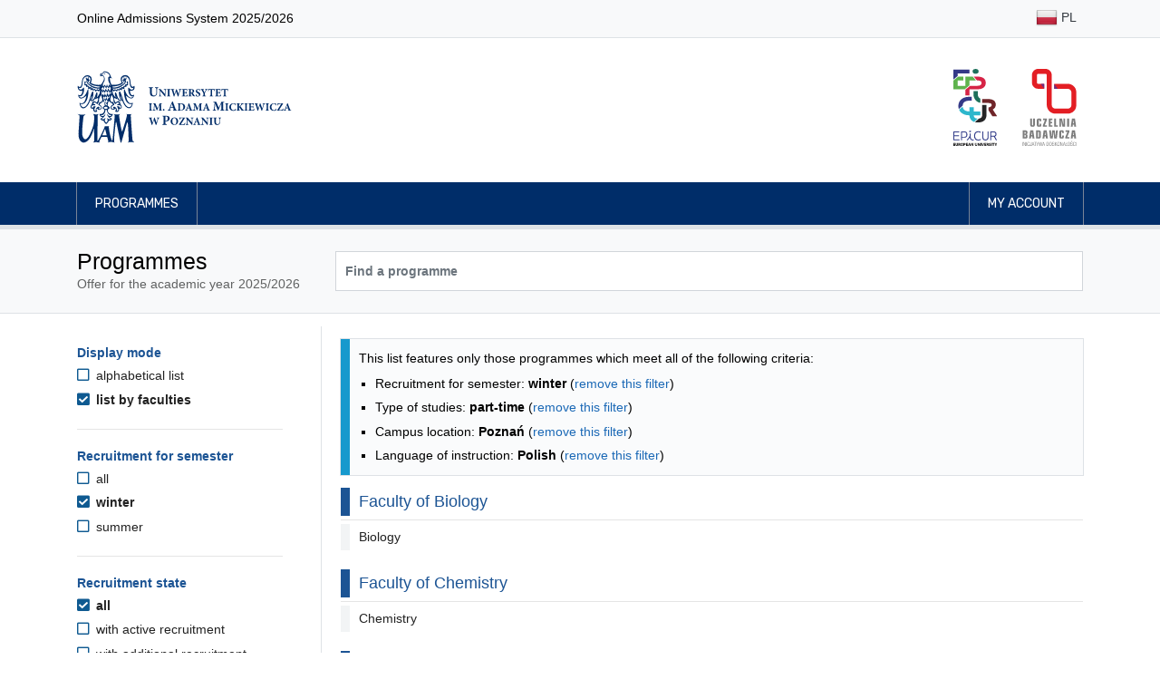

--- FILE ---
content_type: text/html; charset=UTF-8
request_url: https://rekrutacja.amu.edu.pl/en/studies-programmes?displayMode=faculty&formOfStudy=Z&languageOfInstruction=pl&location=Poznan&semester=SZ
body_size: 121721
content:
<!DOCTYPE html>
<html lang="en">
<head>
                <title>Programmes - Adam Mickiewicz University, Poznań</title>

        <meta charset="utf-8">
        <meta name="viewport" content="width=device-width, initial-scale=1, shrink-to-fit=no">
        <meta name="author" content="Rafał Bernard Piechocki, Dawid Górecki">
        <meta property="og:image" content="https://rekrutacja.amu.edu.pl/assets/images/og_image.png"/>

        <link rel="apple-touch-icon" sizes="180x180" href="/assets/apple-touch-icon.png">
        <link rel="icon" type="image/png" sizes="32x32" href="/assets/favicon-32x32.png">
        <link rel="icon" type="image/png" sizes="16x16" href="/assets/favicon-16x16.png">

        <link rel="stylesheet" href="/assets/css/bootstrap.min.css">
    <link rel="stylesheet" href="/assets/fontawesome/css/all.min.css">
    <link rel="stylesheet" href="/assets/css/animate.css">
    <link rel="stylesheet" href="/assets/css/app-clean.css?v=3">
    <link rel="stylesheet" href="/assets/css/jquery-ui.min.css">
    
            <script src="/assets/js/jquery-3.3.1.min.js"></script>
        <script src="/assets/js/jquery-ui.min.js"></script>
            
        <style>
            @import url("https://fonts.googleapis.com/css?family=Rubik:300,400,500,700&subset=latin-ext");
            @import url("https://fonts.googleapis.com/css?family=Tinos:400,700&subset=latin-ext");
        </style>

                <!-- Matomo -->
        <script>
            var _paq = _paq || [];
            /* tracker methods like "setCustomDimension" should be called before "trackPageView" */
            _paq.push(["disableCookies"]);
            _paq.push(['trackPageView']);
            _paq.push(['enableLinkTracking']);
            (function () {
                var u = "//piwik.amu.edu.pl/";
                _paq.push(['setTrackerUrl', u + 'piwik.php']);
                _paq.push(['setSiteId', '3']);
                var d = document, g = d.createElement('script'), s = d.getElementsByTagName('script')[0];
                g.type = 'text/javascript';
                g.async = true;
                g.defer = true;
                g.src = u + 'piwik.js';
                s.parentNode.insertBefore(g, s);
            })();
        </script>
        <!-- End Matomo Code -->
        
    

    <style>
        h3.h3-header {
            font-size: 1.25rem;
            padding: 0.375rem;
            padding-left: 10px !important;
            border-left: 10px solid #1c5494;
            color: #1c5494;
            margin-top: 1rem;
        }

        .filter-header {
            color: #1c5494;
            font-size: 1.0rem !important;
        }

        .filter-option-label {
            color: #222 !important;
        }

        .sr-only-focusable:focus {
            margin-bottom: 0.75rem !important;
            padding: 0.25rem;
        }

                .sr-only {
            position: absolute;
        }

    </style>

</head>
<body id="top">

    <header>
    <nav class="navbar navbar-expand-md navbar-light bg-light border-bottom">
    <div class="container">
        <p>Online Admissions System 2025/2026</p>
        <ul class="flex-row navbar-nav ml-md-auto mt-0">

                                                                            <li class="nav-item py-1"><a title="Polski" class="nav-link text-dark px-1 px-md-2 py-1" href="/kierunki-studiow"><img class="img-fluid" alt="" src="/assets/images/flags/shiny/24/PL.png"> PL</a></li>
                            
        </ul>
    </div>
</nav>    <div class="jumbotron py-2 pb-md-3 border-bottom-0">
        <div class="container py-3 d-flex align-items-center">

                        <a href="/en/" class="border-0">
                <img src="/assets/images/uam_logo.svg" alt="Logo UAM (przejście na stronę główną)" class="header-logo-uam">
            </a>

                        <div class="ml-auto d-none d-sm-flex">

                <a href="http://epicur.amu.edu.pl/" target="_blank" title="EPICUR Uniwersytet Europejski" class="mr-3 p-2 border-0">
                    <img src="/assets/images/epicur_logo.svg" alt="Logo EPICUR Uniwersytet Europejski" class="header-logo-right">
                </a>

                <a href="https://uczelniabadawcza.amu.edu.pl/" target="_blank" title="Inicjatywy Doskonałości – Uczelnia Badawcza" class="p-2 border-0">
                    <img src="/assets/images/uczelnia_badawcza_logo.svg" alt="Logo Inicjatywy Doskonałości – Uczelnia Badawcza" class="header-logo-right">
                </a>

            </div>
        </div>
    </div>

    <nav class="navbar navbar-expand-sm navbar-expand navbar-dark navbar-navy border-bottom">
    <div class="container px-md-3">
        <button class="navbar-toggler border-0" type="button" data-toggle="collapse" data-target="#navbarMainNavDropdown"
                aria-controls="navbarMainNavDropdown" aria-expanded="false" aria-label="Toggle navigation">
            <span class="navbar-toggler-icon"></span>
        </button>
        <div class="collapse navbar-collapse" id="navbarMainNavDropdown">
            <ul class="navbar-nav mr-auto">
                                    <li class="nav-item">
                        <a class="nav-link" href="/en/studies-programmes">Programmes</a>
                    </li>
                            </ul>

            <ul class="navbar-nav justify-content-end">

                                                    <li class="nav-item">
                                                <a class="nav-link" href="/en/my-account"> My account</a>
                    </li>
                
            </ul>
        </div>
    </div>
</nav></header>

<main id="main">
            <div class="jumbotron py-4 mb-3">
        <div class="container">
            <div class="row">
                <div class="col-md-3">
                    <h1>Programmes</h1>
                    <span class="text-muted">Offer for the academic year 2025/2026</span>
                </div>
                <div class="col-md-9 d-flex align-items-center pt-2 pt-md-0">
                    <form method="get" id="searchForm" class="input-group w-100">
                        <input type="text" class="form-control bg-white font-weight-bold " id="search" name="search" aria-label="Programme search" placeholder="Find a programme" value="">
                                            </form>

                </div>
            </div>
        </div>
    </div>

        <div class="container">
        

    <div class="row">

        <div class="d-md-none col-12 my-3">
            <button class="btn btn-primary" onclick="$('#filters').toggleClass( 'd-none')">Filter results</button>
        </div>

                <aside aria-labelledby="filters-header" class="d-none d-md-block col-md-3 pt-4 border-right pr-5" id="filters">

                        <h2 id="filters-header" class="sr-only">Programmes filtering options</h2>
            <a href="#programmes-list" class="btn btn-primary d-block sr-only sr-only-focusable">Skip to programmes list</a>

                        <section aria-labelledby="filter-header-displayMode" class="filter">

        <h3 id="filter-header-displayMode" class="filter-header">Display mode</h3>

        <ul class="filter-options-list">
                    <li class="filter-option filter-option-unselected">

                <a  class="filter-option-label filter-option-unselected-label" href="https://rekrutacja.amu.edu.pl/en/studies-programmes?formOfStudy=Z&amp;languageOfInstruction=pl&amp;location=Poznan&amp;semester=SZ">
                    <i aria-hidden="true" class="filter-option-icon filter-option-unselected-icon far fa-square"></i>
                    alphabetical list
                </a>
            </li>
                    <li class="filter-option filter-option-selected">

                <a aria-current="page" class="filter-option-label filter-option-selected-label" href="https://rekrutacja.amu.edu.pl/en/studies-programmes?displayMode=faculty&amp;formOfStudy=Z&amp;languageOfInstruction=pl&amp;location=Poznan&amp;semester=SZ">
                    <i aria-hidden="true" class="filter-option-icon filter-selected-icon fas fa-check-square"></i>
                    list by faculties
                </a>
            </li>
            </ul>

</section>
            <hr class="my-4">

                                        <section aria-labelledby="filter-header-semester" class="filter">

        <h3 id="filter-header-semester" class="filter-header">Recruitment for semester</h3>

        <ul class="filter-options-list">
                    <li class="filter-option filter-option-unselected">

                <a  class="filter-option-label filter-option-unselected-label" href="https://rekrutacja.amu.edu.pl/en/studies-programmes?displayMode=faculty&amp;formOfStudy=Z&amp;languageOfInstruction=pl&amp;location=Poznan">
                    <i aria-hidden="true" class="filter-option-icon filter-option-unselected-icon far fa-square"></i>
                    all
                </a>
            </li>
                    <li class="filter-option filter-option-selected">

                <a aria-current="page" class="filter-option-label filter-option-selected-label" href="https://rekrutacja.amu.edu.pl/en/studies-programmes?displayMode=faculty&amp;formOfStudy=Z&amp;languageOfInstruction=pl&amp;location=Poznan&amp;semester=SZ">
                    <i aria-hidden="true" class="filter-option-icon filter-selected-icon fas fa-check-square"></i>
                    winter
                </a>
            </li>
                    <li class="filter-option filter-option-unselected">

                <a  class="filter-option-label filter-option-unselected-label" href="https://rekrutacja.amu.edu.pl/en/studies-programmes?displayMode=faculty&amp;formOfStudy=Z&amp;languageOfInstruction=pl&amp;location=Poznan&amp;semester=SL">
                    <i aria-hidden="true" class="filter-option-icon filter-option-unselected-icon far fa-square"></i>
                    summer
                </a>
            </li>
            </ul>

</section>
                <hr class="my-4">

                <section aria-labelledby="filter-header-status" class="filter">

        <h3 id="filter-header-status" class="filter-header">Recruitment state</h3>

        <ul class="filter-options-list">
                    <li class="filter-option filter-option-selected">

                <a aria-current="page" class="filter-option-label filter-option-selected-label" href="https://rekrutacja.amu.edu.pl/en/studies-programmes?displayMode=faculty&amp;formOfStudy=Z&amp;languageOfInstruction=pl&amp;location=Poznan&amp;semester=SZ">
                    <i aria-hidden="true" class="filter-option-icon filter-selected-icon fas fa-check-square"></i>
                    all
                </a>
            </li>
                    <li class="filter-option filter-option-unselected">

                <a  class="filter-option-label filter-option-unselected-label" href="https://rekrutacja.amu.edu.pl/en/studies-programmes?displayMode=faculty&amp;formOfStudy=Z&amp;languageOfInstruction=pl&amp;location=Poznan&amp;semester=SZ&amp;status=A">
                    <i aria-hidden="true" class="filter-option-icon filter-option-unselected-icon far fa-square"></i>
                    with active recruitment
                </a>
            </li>
                    <li class="filter-option filter-option-unselected">

                <a  class="filter-option-label filter-option-unselected-label" href="https://rekrutacja.amu.edu.pl/en/studies-programmes?displayMode=faculty&amp;formOfStudy=Z&amp;languageOfInstruction=pl&amp;location=Poznan&amp;semester=SZ&amp;status=R">
                    <i aria-hidden="true" class="filter-option-icon filter-option-unselected-icon far fa-square"></i>
                    with additional recruitment
                </a>
            </li>
            </ul>

</section>
                <hr class="my-4">
            
                                        <section aria-labelledby="filter-header-levelOfEducation" class="filter">

        <h3 id="filter-header-levelOfEducation" class="filter-header">Level of studies</h3>

        <ul class="filter-options-list">
                    <li class="filter-option filter-option-selected">

                <a aria-current="page" class="filter-option-label filter-option-selected-label" href="https://rekrutacja.amu.edu.pl/en/studies-programmes?displayMode=faculty&amp;formOfStudy=Z&amp;languageOfInstruction=pl&amp;location=Poznan&amp;semester=SZ">
                    <i aria-hidden="true" class="filter-option-icon filter-selected-icon fas fa-check-square"></i>
                    all
                </a>
            </li>
                    <li class="filter-option filter-option-unselected">

                <a  class="filter-option-label filter-option-unselected-label" href="https://rekrutacja.amu.edu.pl/en/studies-programmes?displayMode=faculty&amp;formOfStudy=Z&amp;languageOfInstruction=pl&amp;levelOfEducation=L&amp;location=Poznan&amp;semester=SZ">
                    <i aria-hidden="true" class="filter-option-icon filter-option-unselected-icon far fa-square"></i>
                    first-cycle studies
                </a>
            </li>
                    <li class="filter-option filter-option-unselected">

                <a  class="filter-option-label filter-option-unselected-label" href="https://rekrutacja.amu.edu.pl/en/studies-programmes?displayMode=faculty&amp;formOfStudy=Z&amp;languageOfInstruction=pl&amp;levelOfEducation=M&amp;location=Poznan&amp;semester=SZ">
                    <i aria-hidden="true" class="filter-option-icon filter-option-unselected-icon far fa-square"></i>
                    long-cycle studies
                </a>
            </li>
                    <li class="filter-option filter-option-unselected">

                <a  class="filter-option-label filter-option-unselected-label" href="https://rekrutacja.amu.edu.pl/en/studies-programmes?displayMode=faculty&amp;formOfStudy=Z&amp;languageOfInstruction=pl&amp;levelOfEducation=U&amp;location=Poznan&amp;semester=SZ">
                    <i aria-hidden="true" class="filter-option-icon filter-option-unselected-icon far fa-square"></i>
                    second-cycle studies
                </a>
            </li>
            </ul>

</section>
                <hr class="my-4">
                            <section aria-labelledby="filter-header-formOfStudy" class="filter">

        <h3 id="filter-header-formOfStudy" class="filter-header">Type of studies</h3>

        <ul class="filter-options-list">
                    <li class="filter-option filter-option-unselected">

                <a  class="filter-option-label filter-option-unselected-label" href="https://rekrutacja.amu.edu.pl/en/studies-programmes?displayMode=faculty&amp;languageOfInstruction=pl&amp;location=Poznan&amp;semester=SZ">
                    <i aria-hidden="true" class="filter-option-icon filter-option-unselected-icon far fa-square"></i>
                    all
                </a>
            </li>
                    <li class="filter-option filter-option-unselected">

                <a  class="filter-option-label filter-option-unselected-label" href="https://rekrutacja.amu.edu.pl/en/studies-programmes?displayMode=faculty&amp;formOfStudy=D&amp;languageOfInstruction=pl&amp;location=Poznan&amp;semester=SZ">
                    <i aria-hidden="true" class="filter-option-icon filter-option-unselected-icon far fa-square"></i>
                    full-time
                </a>
            </li>
                    <li class="filter-option filter-option-selected">

                <a aria-current="page" class="filter-option-label filter-option-selected-label" href="https://rekrutacja.amu.edu.pl/en/studies-programmes?displayMode=faculty&amp;formOfStudy=Z&amp;languageOfInstruction=pl&amp;location=Poznan&amp;semester=SZ">
                    <i aria-hidden="true" class="filter-option-icon filter-selected-icon fas fa-check-square"></i>
                    part-time
                </a>
            </li>
                    <li class="filter-option filter-option-unselected">

                <a  class="filter-option-label filter-option-unselected-label" href="https://rekrutacja.amu.edu.pl/en/studies-programmes?displayMode=faculty&amp;formOfStudy=W&amp;languageOfInstruction=pl&amp;location=Poznan&amp;semester=SZ">
                    <i aria-hidden="true" class="filter-option-icon filter-option-unselected-icon far fa-square"></i>
                    part-time (evening)
                </a>
            </li>
            </ul>

</section>
                <hr class="my-4">
                            <section aria-labelledby="filter-header-location" class="filter">

        <h3 id="filter-header-location" class="filter-header">Campus location</h3>

        <ul class="filter-options-list">
                    <li class="filter-option filter-option-unselected">

                <a  class="filter-option-label filter-option-unselected-label" href="https://rekrutacja.amu.edu.pl/en/studies-programmes?displayMode=faculty&amp;formOfStudy=Z&amp;languageOfInstruction=pl&amp;semester=SZ">
                    <i aria-hidden="true" class="filter-option-icon filter-option-unselected-icon far fa-square"></i>
                    all
                </a>
            </li>
                    <li class="filter-option filter-option-unselected">

                <a  class="filter-option-label filter-option-unselected-label" href="https://rekrutacja.amu.edu.pl/en/studies-programmes?displayMode=faculty&amp;formOfStudy=Z&amp;languageOfInstruction=pl&amp;location=Kalisz&amp;semester=SZ">
                    <i aria-hidden="true" class="filter-option-icon filter-option-unselected-icon far fa-square"></i>
                    Kalisz
                </a>
            </li>
                    <li class="filter-option filter-option-unselected">

                <a  class="filter-option-label filter-option-unselected-label" href="https://rekrutacja.amu.edu.pl/en/studies-programmes?displayMode=faculty&amp;formOfStudy=Z&amp;languageOfInstruction=pl&amp;location=Pila&amp;semester=SZ">
                    <i aria-hidden="true" class="filter-option-icon filter-option-unselected-icon far fa-square"></i>
                    Piła
                </a>
            </li>
                    <li class="filter-option filter-option-selected">

                <a aria-current="page" class="filter-option-label filter-option-selected-label" href="https://rekrutacja.amu.edu.pl/en/studies-programmes?displayMode=faculty&amp;formOfStudy=Z&amp;languageOfInstruction=pl&amp;location=Poznan&amp;semester=SZ">
                    <i aria-hidden="true" class="filter-option-icon filter-selected-icon fas fa-check-square"></i>
                    Poznań
                </a>
            </li>
                    <li class="filter-option filter-option-unselected">

                <a  class="filter-option-label filter-option-unselected-label" href="https://rekrutacja.amu.edu.pl/en/studies-programmes?displayMode=faculty&amp;formOfStudy=Z&amp;languageOfInstruction=pl&amp;location=Slubice&amp;semester=SZ">
                    <i aria-hidden="true" class="filter-option-icon filter-option-unselected-icon far fa-square"></i>
                    Słubice
                </a>
            </li>
                    <li class="filter-option filter-option-unselected">

                <a  class="filter-option-label filter-option-unselected-label" href="https://rekrutacja.amu.edu.pl/en/studies-programmes?displayMode=faculty&amp;formOfStudy=Z&amp;languageOfInstruction=pl&amp;location=Slubice-Frankfurt&amp;semester=SZ">
                    <i aria-hidden="true" class="filter-option-icon filter-option-unselected-icon far fa-square"></i>
                    Słubice/Frankfurt n/Odrą
                </a>
            </li>
            </ul>

</section>
                <hr class="my-4">
                            <section aria-labelledby="filter-header-languageOfInstruction" class="filter">

        <h3 id="filter-header-languageOfInstruction" class="filter-header">Language of instruction</h3>

        <ul class="filter-options-list">
                    <li class="filter-option filter-option-unselected">

                <a  class="filter-option-label filter-option-unselected-label" href="https://rekrutacja.amu.edu.pl/en/studies-programmes?displayMode=faculty&amp;formOfStudy=Z&amp;location=Poznan&amp;semester=SZ">
                    <i aria-hidden="true" class="filter-option-icon filter-option-unselected-icon far fa-square"></i>
                    all
                </a>
            </li>
                    <li class="filter-option filter-option-unselected">

                <a  class="filter-option-label filter-option-unselected-label" href="https://rekrutacja.amu.edu.pl/en/studies-programmes?displayMode=faculty&amp;formOfStudy=Z&amp;languageOfInstruction=en&amp;location=Poznan&amp;semester=SZ">
                    <i aria-hidden="true" class="filter-option-icon filter-option-unselected-icon far fa-square"></i>
                    English
                </a>
            </li>
                    <li class="filter-option filter-option-unselected">

                <a  class="filter-option-label filter-option-unselected-label" href="https://rekrutacja.amu.edu.pl/en/studies-programmes?displayMode=faculty&amp;formOfStudy=Z&amp;languageOfInstruction=en%2Bde&amp;location=Poznan&amp;semester=SZ">
                    <i aria-hidden="true" class="filter-option-icon filter-option-unselected-icon far fa-square"></i>
                    English and German
                </a>
            </li>
                    <li class="filter-option filter-option-unselected">

                <a  class="filter-option-label filter-option-unselected-label" href="https://rekrutacja.amu.edu.pl/en/studies-programmes?displayMode=faculty&amp;formOfStudy=Z&amp;languageOfInstruction=de&amp;location=Poznan&amp;semester=SZ">
                    <i aria-hidden="true" class="filter-option-icon filter-option-unselected-icon far fa-square"></i>
                    German
                </a>
            </li>
                    <li class="filter-option filter-option-selected">

                <a aria-current="page" class="filter-option-label filter-option-selected-label" href="https://rekrutacja.amu.edu.pl/en/studies-programmes?displayMode=faculty&amp;formOfStudy=Z&amp;languageOfInstruction=pl&amp;location=Poznan&amp;semester=SZ">
                    <i aria-hidden="true" class="filter-option-icon filter-selected-icon fas fa-check-square"></i>
                    Polish
                </a>
            </li>
                    <li class="filter-option filter-option-unselected">

                <a  class="filter-option-label filter-option-unselected-label" href="https://rekrutacja.amu.edu.pl/en/studies-programmes?displayMode=faculty&amp;formOfStudy=Z&amp;languageOfInstruction=pl%2Bde&amp;location=Poznan&amp;semester=SZ">
                    <i aria-hidden="true" class="filter-option-icon filter-option-unselected-icon far fa-square"></i>
                    Polish and German
                </a>
            </li>
            </ul>

</section>
                <hr class="my-4">
                    </aside>

        <section aria-labelledby="programmes-list-header" class="col-md-9 pl-4" id="programmes-list">
            <h2 id="programmes-list-header" class="sr-only mt-3">Programmes list - list by faculties</h2>

            
                        
                                        <div class="mt-3 alert alert-info">
                    <p>This list features only those programmes which meet all of the following criteria:</p>
                    <ul class="mb-0">
                                                    <li>Recruitment for semester: <b>winter</b> (<a href="https://rekrutacja.amu.edu.pl/en/studies-programmes?displayMode=faculty&amp;formOfStudy=Z&amp;languageOfInstruction=pl&amp;location=Poznan">remove this filter</a>)</li>
                                                    <li>Type of studies: <b>part-time</b> (<a href="https://rekrutacja.amu.edu.pl/en/studies-programmes?displayMode=faculty&amp;languageOfInstruction=pl&amp;location=Poznan&amp;semester=SZ">remove this filter</a>)</li>
                                                    <li>Campus location: <b>Poznań</b> (<a href="https://rekrutacja.amu.edu.pl/en/studies-programmes?displayMode=faculty&amp;formOfStudy=Z&amp;languageOfInstruction=pl&amp;semester=SZ">remove this filter</a>)</li>
                                                    <li>Language of instruction: <b>Polish</b> (<a href="https://rekrutacja.amu.edu.pl/en/studies-programmes?displayMode=faculty&amp;formOfStudy=Z&amp;location=Poznan&amp;semester=SZ">remove this filter</a>)</li>
                                            </ul>
                </div>
            
                        
                        
                        
                                    
                                <section aria-labelledby="programme-group-header-0" class="mb-4">
                    <h3 id="programme-group-header-0" class="h3-header">Faculty of Biology</h3>
                    <hr class="my-1">

                    <ul class="list-unstyled">
                                                                                <li class="tree-group">
                                <a role="button" data-toggle="collapse" aria-expanded="false" aria-controls="group-1" class="tree-group-header" href="#group-1">Biology</a>

                                <ul class="collapse list-unstyled ml-3 mb-3 mt-1" id="group-1">
                                                                                                                    <li class="my-0">
                                            <a role="button" class="tree-group-header" data-toggle="collapse" href="#group-2" aria-expanded="false" aria-controls="group-2"><span class="tree-group-icon mr-2" aria-hidden="true"></span>first-cycle studies part-time studies</a>

                                            <ul class="collapse tree-group-item mb-2" id="group-2">
                                                                                                    <li class="py-1">
                                                        <a class="d-inline-block" href="/en/studies-cataloge/biology,33">
                                                            Biology
                                                                                                                    </a>
                                                    </li>
                                                                                            </ul>

                                        </li>
                                                                                                                    <li class="my-0">
                                            <a role="button" class="tree-group-header" data-toggle="collapse" href="#group-3" aria-expanded="false" aria-controls="group-3"><span class="tree-group-icon mr-2" aria-hidden="true"></span>second-cycle studies part-time studies</a>

                                            <ul class="collapse tree-group-item mb-2" id="group-3">
                                                                                                    <li class="py-1">
                                                        <a class="d-inline-block" href="/en/studies-cataloge/biology,34">
                                                            Biology
                                                                                                                    </a>
                                                    </li>
                                                                                            </ul>

                                        </li>
                                                                    </ul>

                            </li>
                                            </ul>
                </section>

            
                                <section aria-labelledby="programme-group-header-3" class="mb-4">
                    <h3 id="programme-group-header-3" class="h3-header">Faculty of Chemistry</h3>
                    <hr class="my-1">

                    <ul class="list-unstyled">
                                                                                <li class="tree-group">
                                <a role="button" data-toggle="collapse" aria-expanded="false" aria-controls="group-4" class="tree-group-header" href="#group-4">Chemistry</a>

                                <ul class="collapse list-unstyled ml-3 mb-3 mt-1" id="group-4">
                                                                                                                    <li class="my-0">
                                            <a role="button" class="tree-group-header" data-toggle="collapse" href="#group-5" aria-expanded="false" aria-controls="group-5"><span class="tree-group-icon mr-2" aria-hidden="true"></span>first-cycle studies part-time studies</a>

                                            <ul class="collapse tree-group-item mb-2" id="group-5">
                                                                                                    <li class="py-1">
                                                        <a class="d-inline-block" href="/en/studies-cataloge/chemistry,595">
                                                            Chemistry
                                                                                                                    </a>
                                                    </li>
                                                                                            </ul>

                                        </li>
                                                                                                                    <li class="my-0">
                                            <a role="button" class="tree-group-header" data-toggle="collapse" href="#group-6" aria-expanded="false" aria-controls="group-6"><span class="tree-group-icon mr-2" aria-hidden="true"></span>second-cycle studies part-time studies</a>

                                            <ul class="collapse tree-group-item mb-2" id="group-6">
                                                                                                    <li class="py-1">
                                                        <a class="d-inline-block" href="/en/studies-cataloge/chemistry,520">
                                                            Chemistry
                                                                                                                    </a>
                                                    </li>
                                                                                            </ul>

                                        </li>
                                                                    </ul>

                            </li>
                                            </ul>
                </section>

            
                                <section aria-labelledby="programme-group-header-6" class="mb-4">
                    <h3 id="programme-group-header-6" class="h3-header">Faculty of Educational Studies</h3>
                    <hr class="my-1">

                    <ul class="list-unstyled">
                                                                                <li class="tree-group">
                                <a role="button" data-toggle="collapse" aria-expanded="false" aria-controls="group-7" class="tree-group-header" href="#group-7">Pedagogy</a>

                                <ul class="collapse list-unstyled ml-3 mb-3 mt-1" id="group-7">
                                                                                                                    <li class="my-0">
                                            <a role="button" class="tree-group-header" data-toggle="collapse" href="#group-8" aria-expanded="false" aria-controls="group-8"><span class="tree-group-icon mr-2" aria-hidden="true"></span>first-cycle studies part-time studies</a>

                                            <ul class="collapse tree-group-item mb-2" id="group-8">
                                                                                                    <li class="py-1">
                                                        <a class="d-inline-block" href="/en/studies-cataloge/pedagogy-specialty-career-counseling-and-career-education,596">
                                                            Pedagogy, specialty Career Counseling and Career Education
                                                                                                                    </a>
                                                    </li>
                                                                                                    <li class="py-1">
                                                        <a class="d-inline-block" href="/en/studies-cataloge/pedagogy-specialty-guidance-and-counselling-education,327">
                                                            Pedagogy, specialty Guidance and Counselling Education
                                                                                                                    </a>
                                                    </li>
                                                                                                    <li class="py-1">
                                                        <a class="d-inline-block" href="/en/studies-cataloge/pedagogy-specialty-mediation-and-crisis-intervention-in-education,597">
                                                            Pedagogy, specialty Mediation and Crisis Intervention in Education
                                                                                                                    </a>
                                                    </li>
                                                                                                    <li class="py-1">
                                                        <a class="d-inline-block" href="/en/studies-cataloge/pedagogy-specialty-resocialization,342">
                                                            Pedagogy, specialty Resocialization
                                                                                                                    </a>
                                                    </li>
                                                                                            </ul>

                                        </li>
                                                                                                                    <li class="my-0">
                                            <a role="button" class="tree-group-header" data-toggle="collapse" href="#group-9" aria-expanded="false" aria-controls="group-9"><span class="tree-group-icon mr-2" aria-hidden="true"></span>second-cycle studies part-time studies</a>

                                            <ul class="collapse tree-group-item mb-2" id="group-9">
                                                                                                    <li class="py-1">
                                                        <a class="d-inline-block" href="/en/studies-cataloge/pedagogy-specialty-adult-education-and-development-of-coaching-competences,610">
                                                            Pedagogy, specialty adult education and development of coaching competences
                                                                                                                    </a>
                                                    </li>
                                                                                                    <li class="py-1">
                                                        <a class="d-inline-block" href="/en/studies-cataloge/pedagogy-specialty-counselling-and-psychoeducational-support,336">
                                                            Pedagogy, specialty Counselling and Psychoeducational Support
                                                                                                                    </a>
                                                    </li>
                                                                                                    <li class="py-1">
                                                        <a class="d-inline-block" href="/en/studies-cataloge/pedagogy-specialty-early-child-development-support,353">
                                                            Pedagogy, specialty Early Child Development Support
                                                                                                                    </a>
                                                    </li>
                                                                                                    <li class="py-1">
                                                        <a class="d-inline-block" href="/en/studies-cataloge/pedagogy-specialty-guidance-and-counselling-education-with-family-counselling,330">
                                                            Pedagogy, specialty Guidance and Counselling Education with Family Counselling
                                                                                                                    </a>
                                                    </li>
                                                                                                    <li class="py-1">
                                                        <a class="d-inline-block" href="/en/studies-cataloge/pedagogy-specialty-resocialization-of-minors,344">
                                                            Pedagogy, specialty Resocialization of Minors
                                                                                                                    </a>
                                                    </li>
                                                                                                    <li class="py-1">
                                                        <a class="d-inline-block" href="/en/studies-cataloge/pedagogy-specialty-resocialization-with-elements-of-criminology,346">
                                                            Pedagogy, specialty Resocialization with Elements of Criminology
                                                                                                                    </a>
                                                    </li>
                                                                                            </ul>

                                        </li>
                                                                    </ul>

                            </li>
                                                                                <li class="tree-group">
                                <a role="button" data-toggle="collapse" aria-expanded="false" aria-controls="group-10" class="tree-group-header" href="#group-10">Pre-School and Early Primary School Pedagogy</a>

                                <ul class="collapse list-unstyled ml-3 mb-3 mt-1" id="group-10">
                                                                                                                    <li class="my-0">
                                            <a role="button" class="tree-group-header" data-toggle="collapse" href="#group-11" aria-expanded="false" aria-controls="group-11"><span class="tree-group-icon mr-2" aria-hidden="true"></span>long-cycle studies part-time studies</a>

                                            <ul class="collapse tree-group-item mb-2" id="group-11">
                                                                                                    <li class="py-1">
                                                        <a class="d-inline-block" href="/en/studies-cataloge/pre-school-and-early-primary-school-pedagogy,422">
                                                            Pre-School and Early Primary School Pedagogy
                                                                                                                    </a>
                                                    </li>
                                                                                            </ul>

                                        </li>
                                                                    </ul>

                            </li>
                                                                                <li class="tree-group">
                                <a role="button" data-toggle="collapse" aria-expanded="false" aria-controls="group-12" class="tree-group-header" href="#group-12">Special Pedagogy</a>

                                <ul class="collapse list-unstyled ml-3 mb-3 mt-1" id="group-12">
                                                                                                                    <li class="my-0">
                                            <a role="button" class="tree-group-header" data-toggle="collapse" href="#group-13" aria-expanded="false" aria-controls="group-13"><span class="tree-group-icon mr-2" aria-hidden="true"></span>long-cycle studies part-time studies</a>

                                            <ul class="collapse tree-group-item mb-2" id="group-13">
                                                                                                    <li class="py-1">
                                                        <a class="d-inline-block" href="/en/studies-cataloge/special-pedagogy,419">
                                                            Special Pedagogy
                                                                                                                    </a>
                                                    </li>
                                                                                            </ul>

                                        </li>
                                                                    </ul>

                            </li>
                                            </ul>
                </section>

            
                                <section aria-labelledby="programme-group-header-13" class="mb-4">
                    <h3 id="programme-group-header-13" class="h3-header">Faculty of English</h3>
                    <hr class="my-1">

                    <ul class="list-unstyled">
                                                                                <li class="tree-group">
                                <a role="button" data-toggle="collapse" aria-expanded="false" aria-controls="group-14" class="tree-group-header" href="#group-14">English Philology</a>

                                <ul class="collapse list-unstyled ml-3 mb-3 mt-1" id="group-14">
                                                                                                                    <li class="my-0">
                                            <a role="button" class="tree-group-header" data-toggle="collapse" href="#group-15" aria-expanded="false" aria-controls="group-15"><span class="tree-group-icon mr-2" aria-hidden="true"></span>first-cycle studies part-time studies</a>

                                            <ul class="collapse tree-group-item mb-2" id="group-15">
                                                                                                    <li class="py-1">
                                                        <a class="d-inline-block" href="/en/studies-cataloge/english-philology,179">
                                                            English Philology
                                                                                                                    </a>
                                                    </li>
                                                                                            </ul>

                                        </li>
                                                                                                                    <li class="my-0">
                                            <a role="button" class="tree-group-header" data-toggle="collapse" href="#group-16" aria-expanded="false" aria-controls="group-16"><span class="tree-group-icon mr-2" aria-hidden="true"></span>second-cycle studies part-time studies</a>

                                            <ul class="collapse tree-group-item mb-2" id="group-16">
                                                                                                    <li class="py-1">
                                                        <a class="d-inline-block" href="/en/studies-cataloge/english-philology,180">
                                                            English Philology
                                                                                                                    </a>
                                                    </li>
                                                                                            </ul>

                                        </li>
                                                                    </ul>

                            </li>
                                            </ul>
                </section>

            
                                <section aria-labelledby="programme-group-header-16" class="mb-4">
                    <h3 id="programme-group-header-16" class="h3-header">Faculty of Ethnolinguistics</h3>
                    <hr class="my-1">

                    <ul class="list-unstyled">
                                                                                <li class="tree-group">
                                <a role="button" data-toggle="collapse" aria-expanded="false" aria-controls="group-17" class="tree-group-header" href="#group-17">Ethnolinguistics</a>

                                <ul class="collapse list-unstyled ml-3 mb-3 mt-1" id="group-17">
                                                                                                                    <li class="my-0">
                                            <a role="button" class="tree-group-header" data-toggle="collapse" href="#group-18" aria-expanded="false" aria-controls="group-18"><span class="tree-group-icon mr-2" aria-hidden="true"></span>first-cycle studies part-time studies</a>

                                            <ul class="collapse tree-group-item mb-2" id="group-18">
                                                                                                    <li class="py-1">
                                                        <a class="d-inline-block" href="/en/studies-cataloge/ethnolinguistics,511">
                                                            Ethnolinguistics
                                                                                                                    </a>
                                                    </li>
                                                                                            </ul>

                                        </li>
                                                                                                                    <li class="my-0">
                                            <a role="button" class="tree-group-header" data-toggle="collapse" href="#group-19" aria-expanded="false" aria-controls="group-19"><span class="tree-group-icon mr-2" aria-hidden="true"></span>second-cycle studies part-time studies</a>

                                            <ul class="collapse tree-group-item mb-2" id="group-19">
                                                                                                    <li class="py-1">
                                                        <a class="d-inline-block" href="/en/studies-cataloge/ethnolinguistics,512">
                                                            Ethnolinguistics
                                                                                                                    </a>
                                                    </li>
                                                                                            </ul>

                                        </li>
                                                                    </ul>

                            </li>
                                            </ul>
                </section>

            
                                <section aria-labelledby="programme-group-header-19" class="mb-4">
                    <h3 id="programme-group-header-19" class="h3-header">Faculty of Geographical and Geological Sciences</h3>
                    <hr class="my-1">

                    <ul class="list-unstyled">
                                                                                <li class="tree-group">
                                <a role="button" data-toggle="collapse" aria-expanded="false" aria-controls="group-20" class="tree-group-header" href="#group-20">Geodesy and Cartography</a>

                                <ul class="collapse list-unstyled ml-3 mb-3 mt-1" id="group-20">
                                                                                                                    <li class="my-0">
                                            <a role="button" class="tree-group-header" data-toggle="collapse" href="#group-21" aria-expanded="false" aria-controls="group-21"><span class="tree-group-icon mr-2" aria-hidden="true"></span>first-cycle studies part-time studies</a>

                                            <ul class="collapse tree-group-item mb-2" id="group-21">
                                                                                                    <li class="py-1">
                                                        <a class="d-inline-block" href="/en/studies-cataloge/geodesy-and-cartography,201">
                                                            Geodesy and Cartography
                                                                                                                    </a>
                                                    </li>
                                                                                            </ul>

                                        </li>
                                                                    </ul>

                            </li>
                                                                                <li class="tree-group">
                                <a role="button" data-toggle="collapse" aria-expanded="false" aria-controls="group-22" class="tree-group-header" href="#group-22">Geography</a>

                                <ul class="collapse list-unstyled ml-3 mb-3 mt-1" id="group-22">
                                                                                                                    <li class="my-0">
                                            <a role="button" class="tree-group-header" data-toggle="collapse" href="#group-23" aria-expanded="false" aria-controls="group-23"><span class="tree-group-icon mr-2" aria-hidden="true"></span>first-cycle studies part-time studies</a>

                                            <ul class="collapse tree-group-item mb-2" id="group-23">
                                                                                                    <li class="py-1">
                                                        <a class="d-inline-block" href="/en/studies-cataloge/geography,204">
                                                            Geography
                                                                                                                    </a>
                                                    </li>
                                                                                            </ul>

                                        </li>
                                                                                                                    <li class="my-0">
                                            <a role="button" class="tree-group-header" data-toggle="collapse" href="#group-24" aria-expanded="false" aria-controls="group-24"><span class="tree-group-icon mr-2" aria-hidden="true"></span>second-cycle studies part-time studies</a>

                                            <ul class="collapse tree-group-item mb-2" id="group-24">
                                                                                                    <li class="py-1">
                                                        <a class="d-inline-block" href="/en/studies-cataloge/geography,205">
                                                            Geography
                                                                                                                    </a>
                                                    </li>
                                                                                            </ul>

                                        </li>
                                                                    </ul>

                            </li>
                                                                                <li class="tree-group">
                                <a role="button" data-toggle="collapse" aria-expanded="false" aria-controls="group-25" class="tree-group-header" href="#group-25">Hydrology, Meteorology and Climatology</a>

                                <ul class="collapse list-unstyled ml-3 mb-3 mt-1" id="group-25">
                                                                                                                    <li class="my-0">
                                            <a role="button" class="tree-group-header" data-toggle="collapse" href="#group-26" aria-expanded="false" aria-controls="group-26"><span class="tree-group-icon mr-2" aria-hidden="true"></span>first-cycle studies part-time studies</a>

                                            <ul class="collapse tree-group-item mb-2" id="group-26">
                                                                                                    <li class="py-1">
                                                        <a class="d-inline-block" href="/en/studies-cataloge/hydrology-meteorology-and-climatology,564">
                                                            Hydrology, Meteorology and Climatology
                                                                                                                    </a>
                                                    </li>
                                                                                            </ul>

                                        </li>
                                                                    </ul>

                            </li>
                                                                                <li class="tree-group">
                                <a role="button" data-toggle="collapse" aria-expanded="false" aria-controls="group-27" class="tree-group-header" href="#group-27">Tourism and Recreation</a>

                                <ul class="collapse list-unstyled ml-3 mb-3 mt-1" id="group-27">
                                                                                                                    <li class="my-0">
                                            <a role="button" class="tree-group-header" data-toggle="collapse" href="#group-28" aria-expanded="false" aria-controls="group-28"><span class="tree-group-icon mr-2" aria-hidden="true"></span>first-cycle studies part-time studies</a>

                                            <ul class="collapse tree-group-item mb-2" id="group-28">
                                                                                                    <li class="py-1">
                                                        <a class="d-inline-block" href="/en/studies-cataloge/tourism-and-recreation,400">
                                                            Tourism and Recreation
                                                                                                                    </a>
                                                    </li>
                                                                                            </ul>

                                        </li>
                                                                                                                    <li class="my-0">
                                            <a role="button" class="tree-group-header" data-toggle="collapse" href="#group-29" aria-expanded="false" aria-controls="group-29"><span class="tree-group-icon mr-2" aria-hidden="true"></span>second-cycle studies part-time studies</a>

                                            <ul class="collapse tree-group-item mb-2" id="group-29">
                                                                                                    <li class="py-1">
                                                        <a class="d-inline-block" href="/en/studies-cataloge/tourism-and-recreation,401">
                                                            Tourism and Recreation
                                                                                                                    </a>
                                                    </li>
                                                                                            </ul>

                                        </li>
                                                                    </ul>

                            </li>
                                            </ul>
                </section>

            
                                <section aria-labelledby="programme-group-header-29" class="mb-4">
                    <h3 id="programme-group-header-29" class="h3-header">Faculty of Law and Administration</h3>
                    <hr class="my-1">

                    <ul class="list-unstyled">
                                                                                <li class="tree-group">
                                <a role="button" data-toggle="collapse" aria-expanded="false" aria-controls="group-30" class="tree-group-header" href="#group-30">Administration</a>

                                <ul class="collapse list-unstyled ml-3 mb-3 mt-1" id="group-30">
                                                                                                                    <li class="my-0">
                                            <a role="button" class="tree-group-header" data-toggle="collapse" href="#group-31" aria-expanded="false" aria-controls="group-31"><span class="tree-group-icon mr-2" aria-hidden="true"></span>first-cycle studies part-time studies</a>

                                            <ul class="collapse tree-group-item mb-2" id="group-31">
                                                                                                    <li class="py-1">
                                                        <a class="d-inline-block" href="/en/studies-cataloge/administration,4">
                                                            Administration
                                                                                                                    </a>
                                                    </li>
                                                                                            </ul>

                                        </li>
                                                                                                                    <li class="my-0">
                                            <a role="button" class="tree-group-header" data-toggle="collapse" href="#group-32" aria-expanded="false" aria-controls="group-32"><span class="tree-group-icon mr-2" aria-hidden="true"></span>second-cycle studies part-time studies</a>

                                            <ul class="collapse tree-group-item mb-2" id="group-32">
                                                                                                    <li class="py-1">
                                                        <a class="d-inline-block" href="/en/studies-cataloge/administration,5">
                                                            Administration
                                                                                                                    </a>
                                                    </li>
                                                                                            </ul>

                                        </li>
                                                                    </ul>

                            </li>
                                                                                <li class="tree-group">
                                <a role="button" data-toggle="collapse" aria-expanded="false" aria-controls="group-33" class="tree-group-header" href="#group-33">Law</a>

                                <ul class="collapse list-unstyled ml-3 mb-3 mt-1" id="group-33">
                                                                                                                    <li class="my-0">
                                            <a role="button" class="tree-group-header" data-toggle="collapse" href="#group-34" aria-expanded="false" aria-controls="group-34"><span class="tree-group-icon mr-2" aria-hidden="true"></span>long-cycle studies part-time studies</a>

                                            <ul class="collapse tree-group-item mb-2" id="group-34">
                                                                                                    <li class="py-1">
                                                        <a class="d-inline-block" href="/en/studies-cataloge/law,375">
                                                            Law
                                                                                                                    </a>
                                                    </li>
                                                                                            </ul>

                                        </li>
                                                                    </ul>

                            </li>
                                                                                <li class="tree-group">
                                <a role="button" data-toggle="collapse" aria-expanded="false" aria-controls="group-35" class="tree-group-header" href="#group-35">Managment and Law in Business</a>

                                <ul class="collapse list-unstyled ml-3 mb-3 mt-1" id="group-35">
                                                                                                                    <li class="my-0">
                                            <a role="button" class="tree-group-header" data-toggle="collapse" href="#group-36" aria-expanded="false" aria-controls="group-36"><span class="tree-group-icon mr-2" aria-hidden="true"></span>first-cycle studies part-time studies</a>

                                            <ul class="collapse tree-group-item mb-2" id="group-36">
                                                                                                    <li class="py-1">
                                                        <a class="d-inline-block" href="/en/studies-cataloge/managment-and-law-in-business,407">
                                                            Managment and Law in Business
                                                                                                                    </a>
                                                    </li>
                                                                                            </ul>

                                        </li>
                                                                                                                    <li class="my-0">
                                            <a role="button" class="tree-group-header" data-toggle="collapse" href="#group-37" aria-expanded="false" aria-controls="group-37"><span class="tree-group-icon mr-2" aria-hidden="true"></span>second-cycle studies part-time studies</a>

                                            <ul class="collapse tree-group-item mb-2" id="group-37">
                                                                                                    <li class="py-1">
                                                        <a class="d-inline-block" href="/en/studies-cataloge/managment-and-law-in-business,408">
                                                            Managment and Law in Business
                                                                                                                    </a>
                                                    </li>
                                                                                            </ul>

                                        </li>
                                                                    </ul>

                            </li>
                                            </ul>
                </section>

            
                                <section aria-labelledby="programme-group-header-37" class="mb-4">
                    <h3 id="programme-group-header-37" class="h3-header">Faculty of Mathematics and Computer Science</h3>
                    <hr class="my-1">

                    <ul class="list-unstyled">
                                                                                <li class="tree-group">
                                <a role="button" data-toggle="collapse" aria-expanded="false" aria-controls="group-38" class="tree-group-header" href="#group-38">Computer Science</a>

                                <ul class="collapse list-unstyled ml-3 mb-3 mt-1" id="group-38">
                                                                                                                    <li class="my-0">
                                            <a role="button" class="tree-group-header" data-toggle="collapse" href="#group-39" aria-expanded="false" aria-controls="group-39"><span class="tree-group-icon mr-2" aria-hidden="true"></span>first-cycle studies part-time studies</a>

                                            <ul class="collapse tree-group-item mb-2" id="group-39">
                                                                                                    <li class="py-1">
                                                        <a class="d-inline-block" href="/en/studies-cataloge/computer-science,266">
                                                            Computer Science
                                                                                                                    </a>
                                                    </li>
                                                                                            </ul>

                                        </li>
                                                                    </ul>

                            </li>
                                                                                <li class="tree-group">
                                <a role="button" data-toggle="collapse" aria-expanded="false" aria-controls="group-40" class="tree-group-header" href="#group-40">Data Analysis and Processing</a>

                                <ul class="collapse list-unstyled ml-3 mb-3 mt-1" id="group-40">
                                                                                                                    <li class="my-0">
                                            <a role="button" class="tree-group-header" data-toggle="collapse" href="#group-41" aria-expanded="false" aria-controls="group-41"><span class="tree-group-icon mr-2" aria-hidden="true"></span>second-cycle studies part-time studies</a>

                                            <ul class="collapse tree-group-item mb-2" id="group-41">
                                                                                                    <li class="py-1">
                                                        <a class="d-inline-block" href="/en/studies-cataloge/data-analysis-and-processing,12">
                                                            Data Analysis and Processing
                                                                                                                    </a>
                                                    </li>
                                                                                            </ul>

                                        </li>
                                                                    </ul>

                            </li>
                                            </ul>
                </section>

            
                                <section aria-labelledby="programme-group-header-41" class="mb-4">
                    <h3 id="programme-group-header-41" class="h3-header">Faculty of Modern Languages and Literatures</h3>
                    <hr class="my-1">

                    <ul class="list-unstyled">
                                                                                <li class="tree-group">
                                <a role="button" data-toggle="collapse" aria-expanded="false" aria-controls="group-42" class="tree-group-header" href="#group-42">East Slavic Philology</a>

                                <ul class="collapse list-unstyled ml-3 mb-3 mt-1" id="group-42">
                                                                                                                    <li class="my-0">
                                            <a role="button" class="tree-group-header" data-toggle="collapse" href="#group-43" aria-expanded="false" aria-controls="group-43"><span class="tree-group-icon mr-2" aria-hidden="true"></span>first-cycle studies part-time studies</a>

                                            <ul class="collapse tree-group-item mb-2" id="group-43">
                                                                                                    <li class="py-1">
                                                        <a class="d-inline-block" href="/en/studies-cataloge/east-slavic-philology-specialty-russian-philology-group-without-knowledge-of-russian,126">
                                                            East Slavic Philology, specialty Russian Philology (group without knowledge of Russian)
                                                                                                                    </a>
                                                    </li>
                                                                                                    <li class="py-1">
                                                        <a class="d-inline-block" href="/en/studies-cataloge/east-slavic-philology-specialty-ukrainian-philology,552">
                                                            East Slavic Philology, specialty Ukrainian Philology
                                                                                                                    </a>
                                                    </li>
                                                                                            </ul>

                                        </li>
                                                                                                                    <li class="my-0">
                                            <a role="button" class="tree-group-header" data-toggle="collapse" href="#group-44" aria-expanded="false" aria-controls="group-44"><span class="tree-group-icon mr-2" aria-hidden="true"></span>second-cycle studies part-time studies</a>

                                            <ul class="collapse tree-group-item mb-2" id="group-44">
                                                                                                    <li class="py-1">
                                                        <a class="d-inline-block" href="/en/studies-cataloge/east-slavic-philology-specialty-russian-philology,124">
                                                            East Slavic Philology, specialty Russian Philology
                                                                                                                    </a>
                                                    </li>
                                                                                            </ul>

                                        </li>
                                                                    </ul>

                            </li>
                                                                                <li class="tree-group">
                                <a role="button" data-toggle="collapse" aria-expanded="false" aria-controls="group-45" class="tree-group-header" href="#group-45">French Philology</a>

                                <ul class="collapse list-unstyled ml-3 mb-3 mt-1" id="group-45">
                                                                                                                    <li class="my-0">
                                            <a role="button" class="tree-group-header" data-toggle="collapse" href="#group-46" aria-expanded="false" aria-controls="group-46"><span class="tree-group-icon mr-2" aria-hidden="true"></span>second-cycle studies part-time studies</a>

                                            <ul class="collapse tree-group-item mb-2" id="group-46">
                                                                                                    <li class="py-1">
                                                        <a class="d-inline-block" href="/en/studies-cataloge/french-philology,571">
                                                            French Philology
                                                                                                                    </a>
                                                    </li>
                                                                                            </ul>

                                        </li>
                                                                    </ul>

                            </li>
                                                                                <li class="tree-group">
                                <a role="button" data-toggle="collapse" aria-expanded="false" aria-controls="group-47" class="tree-group-header" href="#group-47">German Philology</a>

                                <ul class="collapse list-unstyled ml-3 mb-3 mt-1" id="group-47">
                                                                                                                    <li class="my-0">
                                            <a role="button" class="tree-group-header" data-toggle="collapse" href="#group-48" aria-expanded="false" aria-controls="group-48"><span class="tree-group-icon mr-2" aria-hidden="true"></span>first-cycle studies part-time studies</a>

                                            <ul class="collapse tree-group-item mb-2" id="group-48">
                                                                                                    <li class="py-1">
                                                        <a class="d-inline-block" href="/en/studies-cataloge/german-philology-group-with-a1-german,99">
                                                            German Philology (group with A1+ German)
                                                                                                                    </a>
                                                    </li>
                                                                                            </ul>

                                        </li>
                                                                                                                    <li class="my-0">
                                            <a role="button" class="tree-group-header" data-toggle="collapse" href="#group-49" aria-expanded="false" aria-controls="group-49"><span class="tree-group-icon mr-2" aria-hidden="true"></span>second-cycle studies part-time studies</a>

                                            <ul class="collapse tree-group-item mb-2" id="group-49">
                                                                                                    <li class="py-1">
                                                        <a class="d-inline-block" href="/en/studies-cataloge/german-philology,97">
                                                            German Philology
                                                                                                                    </a>
                                                    </li>
                                                                                            </ul>

                                        </li>
                                                                    </ul>

                            </li>
                                                                                <li class="tree-group">
                                <a role="button" data-toggle="collapse" aria-expanded="false" aria-controls="group-50" class="tree-group-header" href="#group-50">Italian Philology</a>

                                <ul class="collapse list-unstyled ml-3 mb-3 mt-1" id="group-50">
                                                                                                                    <li class="my-0">
                                            <a role="button" class="tree-group-header" data-toggle="collapse" href="#group-51" aria-expanded="false" aria-controls="group-51"><span class="tree-group-icon mr-2" aria-hidden="true"></span>second-cycle studies part-time studies</a>

                                            <ul class="collapse tree-group-item mb-2" id="group-51">
                                                                                                    <li class="py-1">
                                                        <a class="d-inline-block" href="/en/studies-cataloge/italian-philology,143">
                                                            Italian Philology
                                                                                                                    </a>
                                                    </li>
                                                                                            </ul>

                                        </li>
                                                                    </ul>

                            </li>
                                                                                <li class="tree-group">
                                <a role="button" data-toggle="collapse" aria-expanded="false" aria-controls="group-52" class="tree-group-header" href="#group-52">Spanish Philology</a>

                                <ul class="collapse list-unstyled ml-3 mb-3 mt-1" id="group-52">
                                                                                                                    <li class="my-0">
                                            <a role="button" class="tree-group-header" data-toggle="collapse" href="#group-53" aria-expanded="false" aria-controls="group-53"><span class="tree-group-icon mr-2" aria-hidden="true"></span>second-cycle studies part-time studies</a>

                                            <ul class="collapse tree-group-item mb-2" id="group-53">
                                                                                                    <li class="py-1">
                                                        <a class="d-inline-block" href="/en/studies-cataloge/spanish-philology,105">
                                                            Spanish Philology
                                                                                                                    </a>
                                                    </li>
                                                                                            </ul>

                                        </li>
                                                                    </ul>

                            </li>
                                            </ul>
                </section>

            
                                <section aria-labelledby="programme-group-header-53" class="mb-4">
                    <h3 id="programme-group-header-53" class="h3-header">Faculty of Physics and Astronomy</h3>
                    <hr class="my-1">

                    <ul class="list-unstyled">
                                                                                <li class="tree-group">
                                <a role="button" data-toggle="collapse" aria-expanded="false" aria-controls="group-54" class="tree-group-header" href="#group-54">Ocular Optics and Optometry</a>

                                <ul class="collapse list-unstyled ml-3 mb-3 mt-1" id="group-54">
                                                                                                                    <li class="my-0">
                                            <a role="button" class="tree-group-header" data-toggle="collapse" href="#group-55" aria-expanded="false" aria-controls="group-55"><span class="tree-group-icon mr-2" aria-hidden="true"></span>first-cycle studies part-time studies</a>

                                            <ul class="collapse tree-group-item mb-2" id="group-55">
                                                                                                    <li class="py-1">
                                                        <a class="d-inline-block" href="/en/studies-cataloge/ocular-optics-and-optometry,607">
                                                            Ocular Optics and Optometry
                                                                                                                    </a>
                                                    </li>
                                                                                            </ul>

                                        </li>
                                                                    </ul>

                            </li>
                                                                                <li class="tree-group">
                                <a role="button" data-toggle="collapse" aria-expanded="false" aria-controls="group-56" class="tree-group-header" href="#group-56">Optometry</a>

                                <ul class="collapse list-unstyled ml-3 mb-3 mt-1" id="group-56">
                                                                                                                    <li class="my-0">
                                            <a role="button" class="tree-group-header" data-toggle="collapse" href="#group-57" aria-expanded="false" aria-controls="group-57"><span class="tree-group-icon mr-2" aria-hidden="true"></span>second-cycle studies part-time studies</a>

                                            <ul class="collapse tree-group-item mb-2" id="group-57">
                                                                                                    <li class="py-1">
                                                        <a class="d-inline-block" href="/en/studies-cataloge/optometry,304">
                                                            Optometry
                                                                                                                    </a>
                                                    </li>
                                                                                            </ul>

                                        </li>
                                                                    </ul>

                            </li>
                                            </ul>
                </section>

            
                                <section aria-labelledby="programme-group-header-57" class="mb-4">
                    <h3 id="programme-group-header-57" class="h3-header">Faculty of Polish and Classical Philology</h3>
                    <hr class="my-1">

                    <ul class="list-unstyled">
                                                                                <li class="tree-group">
                                <a role="button" data-toggle="collapse" aria-expanded="false" aria-controls="group-58" class="tree-group-header" href="#group-58">Polish Philology</a>

                                <ul class="collapse list-unstyled ml-3 mb-3 mt-1" id="group-58">
                                                                                                                    <li class="my-0">
                                            <a role="button" class="tree-group-header" data-toggle="collapse" href="#group-59" aria-expanded="false" aria-controls="group-59"><span class="tree-group-icon mr-2" aria-hidden="true"></span>first-cycle studies part-time studies</a>

                                            <ul class="collapse tree-group-item mb-2" id="group-59">
                                                                                                    <li class="py-1">
                                                        <a class="d-inline-block" href="/en/studies-cataloge/polish-philology,188">
                                                            Polish Philology
                                                                                                                    </a>
                                                    </li>
                                                                                            </ul>

                                        </li>
                                                                                                                    <li class="my-0">
                                            <a role="button" class="tree-group-header" data-toggle="collapse" href="#group-60" aria-expanded="false" aria-controls="group-60"><span class="tree-group-icon mr-2" aria-hidden="true"></span>second-cycle studies part-time studies</a>

                                            <ul class="collapse tree-group-item mb-2" id="group-60">
                                                                                                    <li class="py-1">
                                                        <a class="d-inline-block" href="/en/studies-cataloge/polish-philology,189">
                                                            Polish Philology
                                                                                                                    </a>
                                                    </li>
                                                                                            </ul>

                                        </li>
                                                                    </ul>

                            </li>
                                            </ul>
                </section>

            
                                <section aria-labelledby="programme-group-header-60" class="mb-4">
                    <h3 id="programme-group-header-60" class="h3-header">Faculty of Political Science and Journalism</h3>
                    <hr class="my-1">

                    <ul class="list-unstyled">
                                                                                <li class="tree-group">
                                <a role="button" data-toggle="collapse" aria-expanded="false" aria-controls="group-61" class="tree-group-header" href="#group-61">International Relations</a>

                                <ul class="collapse list-unstyled ml-3 mb-3 mt-1" id="group-61">
                                                                                                                    <li class="my-0">
                                            <a role="button" class="tree-group-header" data-toggle="collapse" href="#group-62" aria-expanded="false" aria-controls="group-62"><span class="tree-group-icon mr-2" aria-hidden="true"></span>first-cycle studies part-time studies</a>

                                            <ul class="collapse tree-group-item mb-2" id="group-62">
                                                                                                    <li class="py-1">
                                                        <a class="d-inline-block" href="/en/studies-cataloge/international-relations,390">
                                                            International Relations
                                                                                                                    </a>
                                                    </li>
                                                                                            </ul>

                                        </li>
                                                                                                                    <li class="my-0">
                                            <a role="button" class="tree-group-header" data-toggle="collapse" href="#group-63" aria-expanded="false" aria-controls="group-63"><span class="tree-group-icon mr-2" aria-hidden="true"></span>second-cycle studies part-time studies</a>

                                            <ul class="collapse tree-group-item mb-2" id="group-63">
                                                                                                    <li class="py-1">
                                                        <a class="d-inline-block" href="/en/studies-cataloge/international-relations,391">
                                                            International Relations
                                                                                                                    </a>
                                                    </li>
                                                                                            </ul>

                                        </li>
                                                                    </ul>

                            </li>
                                                                                <li class="tree-group">
                                <a role="button" data-toggle="collapse" aria-expanded="false" aria-controls="group-64" class="tree-group-header" href="#group-64">Journalism and Social Communication</a>

                                <ul class="collapse list-unstyled ml-3 mb-3 mt-1" id="group-64">
                                                                                                                    <li class="my-0">
                                            <a role="button" class="tree-group-header" data-toggle="collapse" href="#group-65" aria-expanded="false" aria-controls="group-65"><span class="tree-group-icon mr-2" aria-hidden="true"></span>first-cycle studies part-time studies</a>

                                            <ul class="collapse tree-group-item mb-2" id="group-65">
                                                                                                    <li class="py-1">
                                                        <a class="d-inline-block" href="/en/studies-cataloge/journalism-and-social-communication,60">
                                                            Journalism and Social Communication
                                                                                                                    </a>
                                                    </li>
                                                                                            </ul>

                                        </li>
                                                                                                                    <li class="my-0">
                                            <a role="button" class="tree-group-header" data-toggle="collapse" href="#group-66" aria-expanded="false" aria-controls="group-66"><span class="tree-group-icon mr-2" aria-hidden="true"></span>second-cycle studies part-time studies</a>

                                            <ul class="collapse tree-group-item mb-2" id="group-66">
                                                                                                    <li class="py-1">
                                                        <a class="d-inline-block" href="/en/studies-cataloge/journalism-and-social-communication,61">
                                                            Journalism and Social Communication
                                                                                                                    </a>
                                                    </li>
                                                                                            </ul>

                                        </li>
                                                                    </ul>

                            </li>
                                                                                <li class="tree-group">
                                <a role="button" data-toggle="collapse" aria-expanded="false" aria-controls="group-67" class="tree-group-header" href="#group-67">National Security</a>

                                <ul class="collapse list-unstyled ml-3 mb-3 mt-1" id="group-67">
                                                                                                                    <li class="my-0">
                                            <a role="button" class="tree-group-header" data-toggle="collapse" href="#group-68" aria-expanded="false" aria-controls="group-68"><span class="tree-group-icon mr-2" aria-hidden="true"></span>first-cycle studies part-time studies</a>

                                            <ul class="collapse tree-group-item mb-2" id="group-68">
                                                                                                    <li class="py-1">
                                                        <a class="d-inline-block" href="/en/studies-cataloge/national-security,23">
                                                            National Security
                                                                                                                    </a>
                                                    </li>
                                                                                            </ul>

                                        </li>
                                                                                                                    <li class="my-0">
                                            <a role="button" class="tree-group-header" data-toggle="collapse" href="#group-69" aria-expanded="false" aria-controls="group-69"><span class="tree-group-icon mr-2" aria-hidden="true"></span>second-cycle studies part-time studies</a>

                                            <ul class="collapse tree-group-item mb-2" id="group-69">
                                                                                                    <li class="py-1">
                                                        <a class="d-inline-block" href="/en/studies-cataloge/national-security,24">
                                                            National Security
                                                                                                                    </a>
                                                    </li>
                                                                                            </ul>

                                        </li>
                                                                    </ul>

                            </li>
                                                                                <li class="tree-group">
                                <a role="button" data-toggle="collapse" aria-expanded="false" aria-controls="group-70" class="tree-group-header" href="#group-70">New Media in Communication</a>

                                <ul class="collapse list-unstyled ml-3 mb-3 mt-1" id="group-70">
                                                                                                                    <li class="my-0">
                                            <a role="button" class="tree-group-header" data-toggle="collapse" href="#group-71" aria-expanded="false" aria-controls="group-71"><span class="tree-group-icon mr-2" aria-hidden="true"></span>second-cycle studies part-time studies</a>

                                            <ul class="collapse tree-group-item mb-2" id="group-71">
                                                                                                    <li class="py-1">
                                                        <a class="d-inline-block" href="/en/studies-cataloge/new-media-in-communication,529">
                                                            New Media in Communication
                                                                                                                    </a>
                                                    </li>
                                                                                            </ul>

                                        </li>
                                                                    </ul>

                            </li>
                                                                                <li class="tree-group">
                                <a role="button" data-toggle="collapse" aria-expanded="false" aria-controls="group-72" class="tree-group-header" href="#group-72">Political Science</a>

                                <ul class="collapse list-unstyled ml-3 mb-3 mt-1" id="group-72">
                                                                                                                    <li class="my-0">
                                            <a role="button" class="tree-group-header" data-toggle="collapse" href="#group-73" aria-expanded="false" aria-controls="group-73"><span class="tree-group-icon mr-2" aria-hidden="true"></span>first-cycle studies part-time studies</a>

                                            <ul class="collapse tree-group-item mb-2" id="group-73">
                                                                                                    <li class="py-1">
                                                        <a class="d-inline-block" href="/en/studies-cataloge/political-science,368">
                                                            Political Science
                                                                                                                    </a>
                                                    </li>
                                                                                            </ul>

                                        </li>
                                                                                                                    <li class="my-0">
                                            <a role="button" class="tree-group-header" data-toggle="collapse" href="#group-74" aria-expanded="false" aria-controls="group-74"><span class="tree-group-icon mr-2" aria-hidden="true"></span>second-cycle studies part-time studies</a>

                                            <ul class="collapse tree-group-item mb-2" id="group-74">
                                                                                                    <li class="py-1">
                                                        <a class="d-inline-block" href="/en/studies-cataloge/political-science,369">
                                                            Political Science
                                                                                                                    </a>
                                                    </li>
                                                                                            </ul>

                                        </li>
                                                                    </ul>

                            </li>
                                            </ul>
                </section>

            
                                <section aria-labelledby="programme-group-header-74" class="mb-4">
                    <h3 id="programme-group-header-74" class="h3-header">Faculty of Psychology and Cognitive Studies</h3>
                    <hr class="my-1">

                    <ul class="list-unstyled">
                                                                                <li class="tree-group">
                                <a role="button" data-toggle="collapse" aria-expanded="false" aria-controls="group-75" class="tree-group-header" href="#group-75">Psychology</a>

                                <ul class="collapse list-unstyled ml-3 mb-3 mt-1" id="group-75">
                                                                                                                    <li class="my-0">
                                            <a role="button" class="tree-group-header" data-toggle="collapse" href="#group-76" aria-expanded="false" aria-controls="group-76"><span class="tree-group-icon mr-2" aria-hidden="true"></span>long-cycle studies part-time studies</a>

                                            <ul class="collapse tree-group-item mb-2" id="group-76">
                                                                                                    <li class="py-1">
                                                        <a class="d-inline-block" href="/en/studies-cataloge/psychology,381">
                                                            Psychology
                                                                                                                    </a>
                                                    </li>
                                                                                            </ul>

                                        </li>
                                                                    </ul>

                            </li>
                                            </ul>
                </section>

            
                                <section aria-labelledby="programme-group-header-76" class="mb-4">
                    <h3 id="programme-group-header-76" class="h3-header">Faculty of Socio-Economic Geography and Spatial Management</h3>
                    <hr class="my-1">

                    <ul class="list-unstyled">
                                                                                <li class="tree-group">
                                <a role="button" data-toggle="collapse" aria-expanded="false" aria-controls="group-77" class="tree-group-header" href="#group-77">Integrated Development Design</a>

                                <ul class="collapse list-unstyled ml-3 mb-3 mt-1" id="group-77">
                                                                                                                    <li class="my-0">
                                            <a role="button" class="tree-group-header" data-toggle="collapse" href="#group-78" aria-expanded="false" aria-controls="group-78"><span class="tree-group-icon mr-2" aria-hidden="true"></span>first-cycle studies part-time studies</a>

                                            <ul class="collapse tree-group-item mb-2" id="group-78">
                                                                                                    <li class="py-1">
                                                        <a class="d-inline-block" href="/en/studies-cataloge/integrated-development-design,415">
                                                            Integrated Development Design
                                                                                                                    </a>
                                                    </li>
                                                                                            </ul>

                                        </li>
                                                                    </ul>

                            </li>
                                                                                <li class="tree-group">
                                <a role="button" data-toggle="collapse" aria-expanded="false" aria-controls="group-79" class="tree-group-header" href="#group-79">Physical Planning and Spatial Management</a>

                                <ul class="collapse list-unstyled ml-3 mb-3 mt-1" id="group-79">
                                                                                                                    <li class="my-0">
                                            <a role="button" class="tree-group-header" data-toggle="collapse" href="#group-80" aria-expanded="false" aria-controls="group-80"><span class="tree-group-icon mr-2" aria-hidden="true"></span>first-cycle studies part-time studies</a>

                                            <ul class="collapse tree-group-item mb-2" id="group-80">
                                                                                                    <li class="py-1">
                                                        <a class="d-inline-block" href="/en/studies-cataloge/physical-planning-and-spatial-management,223">
                                                            Physical Planning and Spatial Management
                                                                                                                    </a>
                                                    </li>
                                                                                            </ul>

                                        </li>
                                                                                                                    <li class="my-0">
                                            <a role="button" class="tree-group-header" data-toggle="collapse" href="#group-81" aria-expanded="false" aria-controls="group-81"><span class="tree-group-icon mr-2" aria-hidden="true"></span>second-cycle studies part-time studies</a>

                                            <ul class="collapse tree-group-item mb-2" id="group-81">
                                                                                                    <li class="py-1">
                                                        <a class="d-inline-block" href="/en/studies-cataloge/physical-planning-and-spatial-management-2-year-studies,224">
                                                            Physical Planning and Spatial Management (2-year studies)
                                                                                                                    </a>
                                                    </li>
                                                                                            </ul>

                                        </li>
                                                                    </ul>

                            </li>
                                            </ul>
                </section>

            
                                <section aria-labelledby="programme-group-header-81" class="mb-4">
                    <h3 id="programme-group-header-81" class="h3-header">Faculty of Theology</h3>
                    <hr class="my-1">

                    <ul class="list-unstyled">
                                                                                <li class="tree-group">
                                <a role="button" data-toggle="collapse" aria-expanded="false" aria-controls="group-82" class="tree-group-header" href="#group-82">Theology</a>

                                <ul class="collapse list-unstyled ml-3 mb-3 mt-1" id="group-82">
                                                                                                                    <li class="my-0">
                                            <a role="button" class="tree-group-header" data-toggle="collapse" href="#group-83" aria-expanded="false" aria-controls="group-83"><span class="tree-group-icon mr-2" aria-hidden="true"></span>long-cycle studies part-time studies</a>

                                            <ul class="collapse tree-group-item mb-2" id="group-83">
                                                                                                    <li class="py-1">
                                                        <a class="d-inline-block" href="/en/studies-cataloge/theology,578">
                                                            Theology
                                                                                                                    </a>
                                                    </li>
                                                                                            </ul>

                                        </li>
                                                                    </ul>

                            </li>
                                            </ul>
                </section>

                    </section>
    </div>


        
        <script src="/assets/js/latinize.js"></script>
    <script>
        let programmes = ['Digital Entrepreneurship','German Studies','Governance of Organizations','Polish Studies','Cultural Studies','Cultural Studies, specialty Intercultural Communication','Ethnology','Ethnology, specialty Cultural Differences and Transnational Processes','Interactive Media and Performance','Theatre Studies','Archeology','Archeometrics','History of Fine Arts','Musicology','Bioinformatics','Biology','Biology and Human Health','Biotechnology','Environmental Protection','Neurobiology','Teaching Biology and Natural Science','Applied Chemistry','Chemistry','Chemistry, specialty General Chemistry','Chemistry, specialty Biological Chemistry','Chemistry, specialty Chemical Analytics','Chemistry, specialty Cosmetic Chemistry','Chemistry, specialty Forensic Chemistry','Chemistry, specialty Research Chemistry','Chemistry for Engineers','Food Product Analytics','Material Chemistry','Medicinal Chemistry with Medications Design','Teacher Chemistry','Education, specialty Career Counseling and Career Education','Pedagogy, specialty Community Education and Local Community Learning and Development','Pedagogy, specialty Guidance and Counselling Education','Pedagogy, specialty Media Literacy and IT Class','Pedagogy, specialty Mediation and Crisis Intervention in Education','Pedagogy, specialty Resocialization','Pedagogy, specialty Sociotherapy and Health Promotion','Pedagogy, specialty Career Counseling and Career Education','Pedagogy, specialty adult education and development of coaching competences','Pedagogy, specialty Counselling and Psychoeducational Support','Pedagogy, specialty Early Child Development Support','Pedagogy, specialty Educational Management','Pedagogy, specialty Guidance and Counselling Education with Family Counselling','Pedagogy, specialty Media Literacy and Information Technology','Pedagogy, specialty Resocialization of Minors','Pedagogy, specialty Resocialization with Elements of Criminology','Pre-School and Early Primary School Pedagogy','Special Pedagogy','Special Pedagogy (for candidates applying to speech therapy major)','American Studies','Creative and Specialized Translation','Dutch Studies','English Linguistics: Theories, Interfaces, Technologies','English Philology','English and Chinese Studies','English-Celtic Philology','Geo-English Studies: Literature, Culture and Media Communication','Language, Mind, Technology','Polish-English Conference Interpreting','Ethnolinguistics','Ethnolinguistics, specialty Baltology','Ethnolinguistics, specialty Vietnamese Philology','Hebrew Philology','Korean Philology','English Studies and Education','English Studies in Education','Library and Information Science','Music Education','Pedagogy','Polish Philology','Protection of Cultural Property','Protection of Cultural Property, specialty Cultural Tourism','Visual Arts Education','Cartography and Geomatics','Climate Change of the Earth','Engineering geology and hydrogeology','Environmental Management','Geodesy and Cartography','Geography','Geography, specialty Geo-Graphics','Geography, specialty Hydrology, Meteorology and Climatology','Geography, specialty Socio-Economic Geoanalysis','Geography, specialty Urban Ecology','Geohazards and Climate Change','Geoinformation','Geology','Geology, specialty Applied Geology of the Polish Lowlands','Geology, specialty Geohazards','Geology, specialty Stratigraphy and Exploration Geology','Geology for engineers','Hydrology, Meteorology and Climatology','Tourism and Recreation','Classical Culture','Eastern Studies','History','History and Contemporary Politics - Interdisciplinary Studies for Teachers','History of Economy and Economics','Humanities at School - Polish Language and History Studies for Teachers','Liberal Arts and Sciences','Administration','European Legal Studies','European Union Law','Law','Law and Economy','Managment and Law in Business','Computer Science','Data Analysis and Processing','Mathematics','Mathematics and Computer Science Teaching','Applied Linguistics (English and German from the start)','Applied Linguistics (German and English)','Applied Linguistics, specialty Applied Linguistics and Intercultural Communication (English and German from the start)','Applied Linguistics, specialty Computational Linguistics','Applied Linguistics (English and German)','Applied Linguistics, specialty Empirical Linguistics and Language Documentation','Arabic Philology','Business Communication in German','East Slavic Philology, specialty Belarusian Philology','East Slavic Philology, specialty Russian and English Philology','East Slavic Philology, specialty Russian and Ukrainian Philology','East Slavic Philology, specialty Russian Philology and Applied Linguistics','East Slavic Philology, specialty Russian Philology (group without knowledge of Russian)','East Slavic Philology, specialty Ukrainian and English Philology','East Slavic Philology, specialty Ukrainian Philology','East Slavic Philology, specialty Russian Philology','French Philology','German Philology','German Philology (group with A1 German)','German Philology (group with A1+ German)','Global Communication','Image and Mediational Communication','Italian Philology','Japanese Studies','Languages and Literatures of World Regions, specialty Cultural Linguistics (Asian Region: Far East)','Languages and Literatures of World Regions, specialty Cultural Linguistics (European Region: Baltic)','Languages and Literatures of World Regions, specialty Cultural Linguistics (European region: Hungarian)','Languages and Literatures of World Regions, specialty Modern Greek Philology','Linguistics and Information Management','Portuguese Philology','Romanian Philology','Scandinavian Philology, specialty Norwegian Philology','Scandinavian Philology, specialty Swedish Philology','Scandinavian Philology','Sinology','Spanish Philology','Turkology','Written and Multimedia Translation (in the field of English with French)','Written and Multimedia Translation (in the field of English with German)','Written and Multimedia Translation (in the field of French with English)','Written and Multimedia Translation (in the field of German with English)','Philosophy','Philosophy, specialty Social Communication','Acoustics, specialty Hearing Prosthesis and Noise Protection','Acoustics','Applications of the Internet of Things','Astronomy','Biophysics','Information Technologies','Medical Physics','Ocular Optics and Optometry','Optometry','Physics','Physics, specialty Physics of Advanced Materials for Energy Processing','Quantum Informatics','Sound Direction','Balkan Studies','Central Europe in the International Perspective','Central European and Balkan Studies','Classical Philology','Creative Writing','Film Studies and Media Culture','Game Studies','Geoslavic Studies','Mediterranean Studies','Poles and Germans in Europe','Polish Language and Philosophy for Teachers','Polish Studies for International Students','Slavic Studies','World Literature','Audiovisual Production','Communication and Media Studies','International Relations','Journalism and Social Communication','National Security','New Media in Communication','Political Science','Public Governance','Cognitive Science','Psychology','Research in Cognitive Science','Integrated Development Design','Physical Planning and Spatial Management (3.5-year studies)','Physical Planning and Spatial Management','Physical Planning and Spatial Management (1.5-year studies)','Physical Planning and Spatial Management (2-year studies)','Spatial management and territorial development','Advanced Sociological Research','Social Work','Sociology','Sociology, specialty applied sociology','Sociology, specialty Relationship Sociology','Dialogue and Social Counselling','Theology','Theology, specialty Priesthood','Interdisciplinary Individual Studies'];

        $("#search").autocomplete({
            source: function (request, response) {
                let matcher = new RegExp($.ui.autocomplete.escapeRegex(latinize(request.term)), "i");
                response($.grep(programmes, function (item) {
                    return matcher.test(latinize(item));
                }));
            },
            minLength: 3,
            delay: 0,
            select: function (event, ui) {
                $("#search").val("\"" + ui.item.label + "\"");
                $("#searchForm").submit();
            }
        });
    </script>

    </div>
</main>


    <div class="mt-3 border-top">
    <div class="container py-3">
        <p class="text-muted">
            Online Admissions System 2025/2026
        </p>
    </div>
</div>

<footer class="footer">
    <div class="container">
        <div class='row'>

            <div class="col-md-6 d-flex flex-row">
                <div class="footer__university-logo">
                    <img src="/assets/images/uam-znak-biale.svg" alt="Uniwersytet im. Adama Mickiewicza w Poznaniu - logo">
                </div>

                <div class="footer__university-contact">
                    <p class="university-contact__university-name">
                        Adam Mickiewicz University, Poznań
                    </p>
                    <p class="mt-0">
                        ul. Wieniawskiego 1 <br>
                        61-712 Poznań, Poland<br><br>
                        NIP: 777-00-06-350 <br>
                        REGON: 000001293
                    </p>
                </div>
            </div>

            <div class="col-md-6 mt-4 mt-md-0">
                <ul class="footer__list">
                    <li><a href="/en/accessibility-statement">Accessibility statement</a></li>
                </ul>
            </div>
        </div>
    </div>
</footer>

    <script src="/assets/js/popper.js"></script>
    <script src="/assets/js/bootstrap.min.js"></script>
    <script src="/assets/js/app.js"></script>

<script>
    $('.title-hint').on('click', function () {
        alert($(this).attr("title"));
    });
</script>

</body>

</html>
